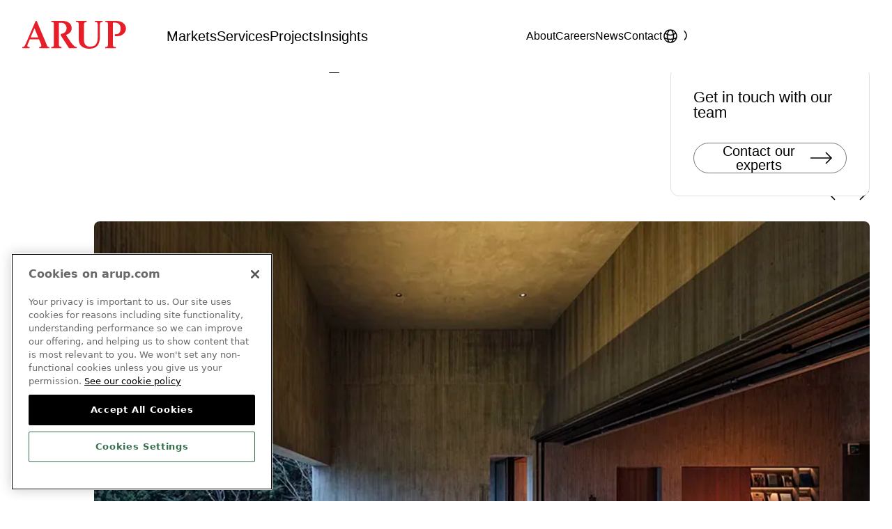

--- FILE ---
content_type: text/html; charset=utf-8
request_url: https://www.arup.com/en-us/services/hotel-visitor-experience/
body_size: 19863
content:


<!DOCTYPE html>
<html lang="en-US" data-is-preview-modal="false"
    data-page-type="Service Overlay Content Page">

<head>

    <script>
        window.dataLayer = window.dataLayer || [];
    </script>

        <script>
            (function (w, d, s, l, i) {
                w[l] = w[l] || []; w[l].push({
                    'gtm.start':
                        new Date().getTime(), event: 'gtm.js'
                }); var f = d.getElementsByTagName(s)[0],
                    j = d.createElement(s), dl = l != 'dataLayer' ? '&l=' + l : ''; j.async = true; j.src =
                        'https://www.googletagmanager.com/gtm.js?id=' + i + dl; f.parentNode.insertBefore(j, f);
            })(window, document, 'script', 'dataLayer', 'GTM-TLH7JW8M');
        </script>

    <meta charset="utf-8" />
    <meta http-equiv="X-UA-Compatible" content="IE=10" />
    <meta name="viewport" content="width=device-width, initial-scale=1.0" />

    

<title>Hotel visitor experience - Arup</title>

<script type="application/ld+json">
{
    "@context": "https://schema.org",
    "@type": "Organization",
    "name": "Arup",
    "url": "https://www.arup.com/en-us/",
    "logo": "https://www.arup.com/globalassets/images/site-assets/logo.svg",
}
</script>

<link rel="apple-touch-icon" sizes="180x180" href="/apple-touch-icon.png">
<link rel="icon" type="image/png" sizes="32x32" href="/favicon-32x32.png">
<link rel="icon" type="image/png" sizes="16x16" href="/favicon-16x16.png">


    <meta name="description" content="Arup&#x2019;s digital specialists help clients to implement adaptive IT systems that can deliver delightful experiences. We also find ways to use connected sensors across a site or portfolio, to drive new operational insights and cost benefits." />

<link href="https://www.arup.com/en-us/services/hotel-visitor-experience/" rel="canonical" /><link href="https://www.arup.com/services/hotel-visitor-experience/" hreflang="en" rel="alternate" /><link href="https://www.arup.com/de/services/hotel-visitor-experience/" hreflang="de" rel="alternate" /><link href="https://www.arup.com/fr/services/hotel-visitor-experience/" hreflang="fr" rel="alternate" /><link href="https://www.arup.com/en-us/services/hotel-visitor-experience/" hreflang="en-US" rel="alternate" />        <link href="https://www.arup.com/services/hotel-visitor-experience/" hreflang="x-default" rel="alternate" />


    <meta property="og:title" content="Hotel visitor experience" />
    <meta name="twitter:title" content="Hotel visitor experience" />


    <meta property="og:description" content="Arup&#x2019;s digital specialists help clients to implement adaptive IT systems that can deliver delightful experiences. We also find ways to use connected sensors across a site or portfolio, to drive new operational insights and cost benefits." />
    <meta name="twitter:description" content="Arup&#x2019;s digital specialists help clients to implement adaptive IT systems that can deliver delightful experiences. We also find ways to use connected sensors across a site or portfolio, to drive new operational insights and cost benefits." />





<meta property="og:type" content="website" />

    <meta name="robots" content="all">

    <meta name="msvalidate.01" content="31B93E6B66BDA6C4FA355C8A29D62AC7" />
    <meta name="yandex-verification" content="409978254d21a6be" />


    <link rel="preconnect" href="https://www.googletagmanager.com" />
    <link rel="dns-prefetch" href="https://www.googletagmanager.com" />

    <link rel="preconnect" href="https://munchkin.marketo.net" />
    <link rel="dns-prefetch" href="https://munchkin.marketo.net" />

    <script>
!function(T,l,y){var S=T.location,k="script",D="instrumentationKey",C="ingestionendpoint",I="disableExceptionTracking",E="ai.device.",b="toLowerCase",w="crossOrigin",N="POST",e="appInsightsSDK",t=y.name||"appInsights";(y.name||T[e])&&(T[e]=t);var n=T[t]||function(d){var g=!1,f=!1,m={initialize:!0,queue:[],sv:"5",version:2,config:d};function v(e,t){var n={},a="Browser";return n[E+"id"]=a[b](),n[E+"type"]=a,n["ai.operation.name"]=S&&S.pathname||"_unknown_",n["ai.internal.sdkVersion"]="javascript:snippet_"+(m.sv||m.version),{time:function(){var e=new Date;function t(e){var t=""+e;return 1===t.length&&(t="0"+t),t}return e.getUTCFullYear()+"-"+t(1+e.getUTCMonth())+"-"+t(e.getUTCDate())+"T"+t(e.getUTCHours())+":"+t(e.getUTCMinutes())+":"+t(e.getUTCSeconds())+"."+((e.getUTCMilliseconds()/1e3).toFixed(3)+"").slice(2,5)+"Z"}(),iKey:e,name:"Microsoft.ApplicationInsights."+e.replace(/-/g,"")+"."+t,sampleRate:100,tags:n,data:{baseData:{ver:2}}}}var h=d.url||y.src;if(h){function a(e){var t,n,a,i,r,o,s,c,u,p,l;g=!0,m.queue=[],f||(f=!0,t=h,s=function(){var e={},t=d.connectionString;if(t)for(var n=t.split(";"),a=0;a<n.length;a++){var i=n[a].split("=");2===i.length&&(e[i[0][b]()]=i[1])}if(!e[C]){var r=e.endpointsuffix,o=r?e.location:null;e[C]="https://"+(o?o+".":"")+"dc."+(r||"services.visualstudio.com")}return e}(),c=s[D]||d[D]||"",u=s[C],p=u?u+"/v2/track":d.endpointUrl,(l=[]).push((n="SDK LOAD Failure: Failed to load Application Insights SDK script (See stack for details)",a=t,i=p,(o=(r=v(c,"Exception")).data).baseType="ExceptionData",o.baseData.exceptions=[{typeName:"SDKLoadFailed",message:n.replace(/\./g,"-"),hasFullStack:!1,stack:n+"\nSnippet failed to load ["+a+"] -- Telemetry is disabled\nHelp Link: https://go.microsoft.com/fwlink/?linkid=2128109\nHost: "+(S&&S.pathname||"_unknown_")+"\nEndpoint: "+i,parsedStack:[]}],r)),l.push(function(e,t,n,a){var i=v(c,"Message"),r=i.data;r.baseType="MessageData";var o=r.baseData;return o.message='AI (Internal): 99 message:"'+("SDK LOAD Failure: Failed to load Application Insights SDK script (See stack for details) ("+n+")").replace(/\"/g,"")+'"',o.properties={endpoint:a},i}(0,0,t,p)),function(e,t){if(JSON){var n=T.fetch;if(n&&!y.useXhr)n(t,{method:N,body:JSON.stringify(e),mode:"cors"});else if(XMLHttpRequest){var a=new XMLHttpRequest;a.open(N,t),a.setRequestHeader("Content-type","application/json"),a.send(JSON.stringify(e))}}}(l,p))}function i(e,t){f||setTimeout(function(){!t&&m.core||a()},500)}var e=function(){var n=l.createElement(k);n.src=h;var e=y[w];return!e&&""!==e||"undefined"==n[w]||(n[w]=e),n.onload=i,n.onerror=a,n.onreadystatechange=function(e,t){"loaded"!==n.readyState&&"complete"!==n.readyState||i(0,t)},n}();y.ld<0?l.getElementsByTagName("head")[0].appendChild(e):setTimeout(function(){l.getElementsByTagName(k)[0].parentNode.appendChild(e)},y.ld||0)}try{m.cookie=l.cookie}catch(p){}function t(e){for(;e.length;)!function(t){m[t]=function(){var e=arguments;g||m.queue.push(function(){m[t].apply(m,e)})}}(e.pop())}var n="track",r="TrackPage",o="TrackEvent";t([n+"Event",n+"PageView",n+"Exception",n+"Trace",n+"DependencyData",n+"Metric",n+"PageViewPerformance","start"+r,"stop"+r,"start"+o,"stop"+o,"addTelemetryInitializer","setAuthenticatedUserContext","clearAuthenticatedUserContext","flush"]),m.SeverityLevel={Verbose:0,Information:1,Warning:2,Error:3,Critical:4};var s=(d.extensionConfig||{}).ApplicationInsightsAnalytics||{};if(!0!==d[I]&&!0!==s[I]){var c="onerror";t(["_"+c]);var u=T[c];T[c]=function(e,t,n,a,i){var r=u&&u(e,t,n,a,i);return!0!==r&&m["_"+c]({message:e,url:t,lineNumber:n,columnNumber:a,error:i}),r},d.autoExceptionInstrumented=!0}return m}(y.cfg);function a(){y.onInit&&y.onInit(n)}(T[t]=n).queue&&0===n.queue.length?(n.queue.push(a),n.trackPageView({})):a()}(window,document,{src: "https://js.monitor.azure.com/scripts/b/ai.2.gbl.min.js", crossOrigin: "anonymous", cfg: { instrumentationKey:'dcc5bc40-9c47-4064-bad7-ca77e1e58a12', disableCookiesUsage: false }});
</script>

    <link href="/dist/main.css?v=6K4botK1zdq-O_i3655x8hUxvdrnjAH1zfQ958Nz4jw" rel="stylesheet">

    <script>
        dataLayer.push({
            'event': 'content_info',
            'market': 'Property',
            'service': '',
            'article_type': 'Service overlay',
            'submarket': 'Hotels and leisure',
            'country': '',
            'theme': '',
            'region': '',
            'service_group': '',
            'campaign': '',
            'sub_campaign': ''
        });
    </script>
</head>

<body class="">
        <noscript>
            <iframe src="https://www.googletagmanager.com/ns.html?id=GTM-TLH7JW8M" height="0" width="0"
                style="display:none;visibility:hidden" title="GTM"></iframe>
        </noscript>




    <header class="header js-intro-reveal" id="site-header" style="transform: translateY(0px);">
        <div class="header__wrapper container">
            <a class="header__skip-content" href="#main-content">Skip to content</a>
            <div class="header__logo">
                <a class="header__logo-anchor" aria-label="Homepage"
                    href="/en-us/"><picture><source srcset="/globalassets/images/site-assets/logo.svg?width=105&quality=80 105w, /globalassets/images/site-assets/logo.svg?width=120&quality=80 120w, /globalassets/images/site-assets/logo.svg?width=150&quality=80 150w" sizes="(max-width: 0) 105px, (max-width: 1024px) 120px, 150px" /><img alt="Arup logo header" src="/globalassets/images/site-assets/logo.svg?width=150&quality=80" decoding="async" /></picture></a>
            </div>
                <nav class="header__main" aria-label="Main">
                    <ul>
                <li>
                    <a class="menu__main--link" href="/en-us/markets/"
                        onclick="dataLayer.push({'event': 'nav_click', 'click_text': 'Markets', 'nav_type': 'top_nav'});">
                        Markets
                    </a>
                </li>
                <li>
                    <a class="menu__main--link" href="/en-us/services/"
                        onclick="dataLayer.push({'event': 'nav_click', 'click_text': 'Services', 'nav_type': 'top_nav'});">
                        Services
                    </a>
                </li>
                <li>
                    <a class="menu__main--link" href="/en-us/projects/"
                        onclick="dataLayer.push({'event': 'nav_click', 'click_text': 'Projects', 'nav_type': 'top_nav'});">
                        Projects
                    </a>
                </li>
                <li>
                    <a class="menu__main--link" href="/en-us/insights/"
                        onclick="dataLayer.push({'event': 'nav_click', 'click_text': 'Insights', 'nav_type': 'top_nav'});">
                        Insights
                    </a>
                </li>
                    </ul>
                </nav>
            <nav class="header__second" aria-label="Secondary">
                <ul>
                <li>
                    <a class="menu__item--link" href="/en-us/about-us/"
                        onclick="dataLayer.push({'event': 'nav_click', 'click_text': 'About', 'nav_type': 'top_nav'});">
                        About
                    </a>
                </li>
                <li>
                    <a class="menu__item--link" href="/en-us/careers/"
                        onclick="dataLayer.push({'event': 'nav_click', 'click_text': 'Careers', 'nav_type': 'top_nav'});">
                        Careers
                    </a>
                </li>
                <li>
                    <a class="menu__item--link" href="/en-us/news/"
                        onclick="dataLayer.push({'event': 'nav_click', 'click_text': 'News', 'nav_type': 'top_nav'});">
                        News
                    </a>
                </li>
                <li>
                    <a class="menu__item--link" href="/en-us/contact-us/"
                        onclick="dataLayer.push({'event': 'nav_click', 'click_text': 'Contact', 'nav_type': 'top_nav'});">
                        Contact
                    </a>
                </li>
                    <li class="dropdown">
                            <span class="lang-search">
                                <button class="menu__item--lang" aria-controls="lang-dropdown"
                                    aria-expanded="false" aria-label="Language Selector">
                                    <span class="menu__item--wrapper">
                                        <svg class="icon" width="24" height="24" viewBox="0 0 24 24" fill="none" xmlns="http://www.w3.org/2000/svg">
                                            <path d="M12 21.0046C16.1926 21.0046 19.7156 18.1379 20.7157 14.2576M12 21.0046C7.80742 21.0046 4.28442 18.1379 3.2843 14.2576M12 21.0046C14.4853 21.0046 16.5 16.9752 16.5 12.0046C16.5 7.03408 14.4853 3.00464 12 3.00464M12 21.0046C9.51472 21.0046 7.5 16.9752 7.5 12.0046C7.5 7.03408 9.51472 3.00464 12 3.00464M12 3.00464C15.3652 3.00464 18.299 4.85158 19.8431 7.58709M12 3.00464C8.63481 3.00464 5.70099 4.85158 4.15692 7.58709M19.8431 7.58709C17.7397 9.40503 14.9983 10.5046 12 10.5046C9.00172 10.5046 6.26027 9.40503 4.15692 7.58709M19.8431 7.58709C20.5797 8.89207 21 10.3993 21 12.0046C21 12.7826 20.9013 13.5376 20.7157 14.2576M20.7157 14.2576C18.1334 15.6894 15.1619 16.5046 12 16.5046C8.8381 16.5046 5.86662 15.6894 3.2843 14.2576M3.2843 14.2576C3.09871 13.5376 3 12.7826 3 12.0046C3 10.3993 3.42032 8.89207 4.15692 7.58709" stroke="currentColor" stroke-width="1.5" stroke-linecap="round" stroke-linejoin="round" />
                                        </svg>
                                    </span>
                                </button>
                                <ul class="lang-dropdown" id="lang-dropdown" aria-hidden="true" role="navigation"
                                    aria-label="Language Selector">
                                    <span class="languages-area-title">Language</span>
                                        <li>
                                            <a class="lang-dropdown__anchor cta-focus " href="/LanguageSelector/SetNewLanguage?lang=en&amp;returnPage=7c64d386-a95e-44e3-894c-719c8eb29f03">
                                                <span>English</span>
                                            </a>
                                        </li>
                                        <li>
                                            <a class="lang-dropdown__anchor cta-focus " href="/LanguageSelector/SetNewLanguage?lang=de&amp;returnPage=7c64d386-a95e-44e3-894c-719c8eb29f03">
                                                <span>German (Deutsch)</span>
                                            </a>
                                        </li>
                                        <li>
                                            <a class="lang-dropdown__anchor cta-focus " href="/LanguageSelector/SetNewLanguage?lang=fr&amp;returnPage=7c64d386-a95e-44e3-894c-719c8eb29f03">
                                                <span>French (Fran&#xE7;ais)</span>
                                            </a>
                                        </li>
                                    <span class="regions-area-title">Regions</span>
                                        <li>
                                            <a class="lang-dropdown__anchor cta-focus selected" href="/LanguageSelector/SetNewLanguage?lang=en-US&amp;returnPage=7c64d386-a95e-44e3-894c-719c8eb29f03">
                                                <span>English (United States)</span>
                                            </a>
                                        </li>
                                </ul>
                            </span>
                    <li>
                        <button id="site-search-icon" aria-label="Search"
                            aria-controls="js-site-search" aria-expanded="false" class="menu__item--search">
                            <svg width="20" height="20" viewBox="0 0 20 20" fill="none" xmlns="http://www.w3.org/2000/svg">
                                <path d="M5 15L1 19" stroke="black" stroke-width="1.5" stroke-linejoin="round" />
                                <path
                                    d="M19 9C19 13.4183 15.4183 17 11 17C8.78703 17 6.78393 16.1015 5.33563 14.6493C3.89233 13.2022 3 11.2053 3 9C3 4.58172 6.58172 1 11 1C15.4183 1 19 4.58172 19 9Z"
                                    stroke="black" stroke-width="1.5" stroke-linecap="round" stroke-linejoin="round" />
                            </svg>
                        </button>
                    </li>
                    <li class="header__mobile-toggle">
                        <button class="mobile-menu nav-toggle" aria-expanded="false" aria-controls="nav-dropdown"
                            aria-label="Expand Menu">
                            <svg width="24" height="24" viewBox="0 0 24 24" fill="none" xmlns="http://www.w3.org/2000/svg">
                                <path d="M1 9H23" stroke="currentColor" stroke-width="1.5" />
                                <path d="M1 15H23" stroke="currentColor" stroke-width="1.5" />
                            </svg>
                        </button>
                    </li>
                </ul>
            </nav>
        </div>
        <div class="js-site-search-container"
            data-placeholder-label="Search arup.com"
            data-search-label="Search"
            data-results-label="See all results for"
            data-popular-label="Most popular results"
            data-loading-label="Loading"
            data-no-results-label="0 results found"
            data-lang="en-US" data-suggestions-limit="10"
            data-clear-label="Clear search"
            data-api-url="/en-US/api/site" data-search-page-url="/en-us/search-results/">
            <div id="js-site-search"></div>
        </div>
        <div class="nav-dropdown theme-surface-brand" id="nav-dropdown" aria-hidden="true">
            <div class="header__submenu">
                <div class="header__submenu--row-one">
                    <svg width="104" height="28" viewBox="0 0 104 28" fill="none" xmlns="http://www.w3.org/2000/svg">
                        <path
                            d="M67.3743 28C61.4606 28 58.8979 25.2875 57.8976 23.6715C56.7532 21.8006 56.6052 19.2679 56.6052 17.2686V4.19218C56.6052 4.06577 56.6071 3.93931 56.6091 3.80895C56.6306 2.44578 56.652 1.15769 54.566 1.09053H53.9023V0H64.5957L64.6032 1.09843L64.4127 1.09645C63.6148 1.08855 63.0075 1.30389 62.5756 1.73653C62.064 2.25219 61.8032 3.07798 61.8032 4.19218V18.5764C61.8032 23.4463 63.8891 25.9157 68.0031 25.9157C70.3304 25.9157 72.2881 25.2184 73.5123 23.952C75.4911 21.8757 75.649 19.1849 75.649 15.8817V4.15269C75.649 2.41813 75.4795 1.0925 73.3388 1.0925H72.7823V0H80.6696V1.0925H80.3366C78.7567 1.0925 77.8422 1.59232 77.8422 4.15269V16.0813C77.8438 24.1022 74.4189 28 67.3743 28Z"
                            fill="white" />
                        <path
                            d="M93.8556 27.4192H83.1523V26.3326L83.3333 26.3267C85.842 26.2536 85.9703 25.4397 85.9703 23.1005V4.17639C85.9703 1.74245 85.877 1.1656 83.4385 1.0925L83.2575 1.08657V0H94.1767C100.628 0 104.002 3.83857 104.002 7.6297C104.002 11.9681 100.192 15.3661 95.3287 15.3661L92.9196 15.3306V13.4103C92.9196 13.4103 93.8322 13.4004 94.1648 13.4004C97.1578 13.4004 98.6972 11.1028 98.6972 7.68305C98.6972 4.12106 96.4477 1.72666 93.1006 1.72666L90.9484 1.72073V23.5411C90.9484 25.8328 91.3568 26.2476 93.6766 26.3247L93.8576 26.3306V27.4192H93.8556Z"
                            fill="white" />
                        <path
                            d="M54.5954 27.4192H46.8835L38.6325 14.6806V13.1258L38.7998 13.108C41.6935 12.7979 44.4102 11.1068 44.4102 7.28793C44.4102 4.08354 42.1392 1.84719 38.8874 1.84719H36.6612V23.5411C36.6612 25.9039 37.7296 26.139 39.2397 26.2101L39.4166 26.218V27.4172H28.9531V26.3148L29.1302 26.3049C31.3992 26.1765 31.7203 25.5996 31.7203 23.5391V3.87608C31.6366 1.44218 31.4887 1.13003 29.138 1.0925L28.9551 1.09053V0H40.2264C44.5249 0 49.5455 1.91828 49.5455 7.32746C49.5455 10.5516 47.6211 12.865 43.8223 14.2064L48.1038 20.6232C48.5706 21.3502 50.287 23.464 51.0558 24.3254C52.521 25.9256 53.5757 26.1469 54.2743 26.2931L54.5954 26.3622V27.4192Z"
                            fill="white" />
                        <path
                            d="M27.0961 27.4192H16.8854V26.3484L17.0664 26.3425C18.3138 26.299 19.0863 26.0224 19.0863 24.7857C19.0863 24.2326 18.6602 23.15 18.4305 22.5671L16.7706 18.5369H7.54853L5.85357 22.4565C5.29117 23.7505 5.12771 24.2187 5.12771 24.8252C5.12771 25.7162 5.12771 26.3049 7.18072 26.3425L7.36367 26.3464V27.4212H0V26.3484L0.182925 26.3445C1.64242 26.3109 2.40136 25.5582 3.43274 23.1223L13.4215 0H14.4471L14.4957 0.114584L24.5137 24.0627C25.2357 25.8466 25.4069 26.2694 26.919 26.3326L27.098 26.3405V27.4192H27.0961ZM8.3055 16.6818H16.0233L12.25 7.38872L8.3055 16.6818Z"
                            fill="white" />
                    </svg>
                    <button class="cta-secondary-variant menu__close modal__close" aria-expanded="false"
                        aria-controls="nav-dropdown">
                        <svg class="icon icon--rotate" viewBox="0 0 32 32" aria-hidden="true">
                            <use xlink:href="/dist/generated-icons/svg-icons-sprite.svg#icon-burger-close"></use>
                        </svg>
                        <span>
                            Close
                        </span>
                    </button>
                </div>
                <div class="header__submenu--row-two">
                    <div class="header__submenu-content-wrapper">
                        <div class="left">
                            <nav class="header__submenu--primary"
                                aria-label="Main">
                                <ul>
                <li>
                    <a class="menu__full--link" href="/en-us/markets/"
                        onclick="dataLayer.push({'event': 'nav_click', 'click_text': 'Markets', 'nav_type': 'top_nav'});">
                        Markets
                    </a>
                </li>
                <li>
                    <a class="menu__full--link" href="/en-us/services/"
                        onclick="dataLayer.push({'event': 'nav_click', 'click_text': 'Services', 'nav_type': 'top_nav'});">
                        Services
                    </a>
                </li>
                <li>
                    <a class="menu__full--link" href="/en-us/projects/"
                        onclick="dataLayer.push({'event': 'nav_click', 'click_text': 'Projects', 'nav_type': 'top_nav'});">
                        Projects
                    </a>
                </li>
                <li>
                    <a class="menu__full--link" href="/en-us/insights/"
                        onclick="dataLayer.push({'event': 'nav_click', 'click_text': 'Insights', 'nav_type': 'top_nav'});">
                        Insights
                    </a>
                </li>
                                </ul>
                            </nav>
                        </div>
                        <div class="right">
                            <nav class="header__submenu--secondary"
                                aria-label="Secondary">
                                <ul>
                <li>
                    <a class="menu__full--link" href="/en-us/about-us/"
                        onclick="dataLayer.push({'event': 'nav_click', 'click_text': 'About', 'nav_type': 'top_nav'});">
                        About
                    </a>
                </li>
                <li>
                    <a class="menu__full--link" href="/en-us/careers/"
                        onclick="dataLayer.push({'event': 'nav_click', 'click_text': 'Careers', 'nav_type': 'top_nav'});">
                        Careers
                    </a>
                </li>
                <li>
                    <a class="menu__full--link" href="/en-us/news/"
                        onclick="dataLayer.push({'event': 'nav_click', 'click_text': 'News', 'nav_type': 'top_nav'});">
                        News
                    </a>
                </li>
                <li>
                    <a class="menu__full--link" href="/en-us/contact-us/"
                        onclick="dataLayer.push({'event': 'nav_click', 'click_text': 'Contact', 'nav_type': 'top_nav'});">
                        Contact
                    </a>
                </li>
                                </ul>
                            </nav>
                        </div>

                            <div data-search-page-url="/en-us/search-results/"
                                data-placeholder-label="Search arup.com"
                                data-search-label="Search"
                                data-results-label="See all results for"
                                data-popular-label="Most popular results" data-suggestions-limit="10">
                            </div>

                    </div>
                </div>
                <div class="header__submenu--row-three">
                    <ul>

                    </ul>
                </div>
                <div class="header__submenu--row-four">
                    <ul>
                            <li>&#xA9;Arup 2025</li>
                    </ul>
                </div>
            </div>
        </div>
    </header>

        <div class="site-search__overlay"></div>
    <main class="smooth-wrapper">
        <div id="main-content" class="smooth-content">
            
            

            
    <div class="service-overlay-content-page">
        

    <section class="general-heading-block container grid" data-disable-animation="False">
        <div class="general-heading-block__wrapper">
                <h1 class="general-heading-block__title">
                    Hotel user experience
                </h1>

                <div class="general-heading-block__content js-animate-page-transition-in">
                    
<p>The hotel and leisure sector was one of the first to be affected by consumer digital technology.</p>
                </div>

        </div>

    </section>



        <div class="main-content js-sidebar-insert">
            <div class="main-content__sections-wrapper main-content__component-wrapper">
                <section class="component imagecarouselblock full-bleed">
<div class="container image-gallery grid">
    <div class="image-gallery__container">
        <div class="swiper swiper-small js-image-gallery" aria-label="Image Carousel">
            <div class="swiper-controls">
                <!-- If we need pagination -->
                <div class="swiper-small-pagination" role="navigation"
                    aria-label="Pagination"></div>
                <!-- If we need navigation buttons -->
                <div class="swiper-nav" role="toolbar" aria-label="Navigation">
                    <button class="swiper-button-prev" aria-label="Previous Slide">
                        <svg class="icon" viewBox="0 0 32 30">
                            <use xlink:href="/dist/generated-icons/svg-icons-sprite.svg#icon-carousel-left"></use>
                        </svg>
                    </button>
                    <button class="swiper-button-next" aria-label="Next Slide">
                        <svg class="icon" viewBox="0 0 32 30">
                            <use xlink:href="/dist/generated-icons/svg-icons-sprite.svg#icon-carousel-right"></use>
                        </svg>
                    </button>
                </div>
            </div>

            <!-- Additional required wrapper -->
            <div class="swiper-wrapper">
                        <div class="swiper-slide image-gallery__wrapper">
                                <div class="image-gallery__image">
                                    <picture><source srcset="/globalassets/images/services/market-overlays/property/hotel-user-not-a-hotel-masterpiece.jpg?format=webp&width=375&height=251&quality=80 375w, /globalassets/images/services/market-overlays/property/hotel-user-not-a-hotel-masterpiece.jpg?format=webp&width=480&height=321&quality=80 480w, /globalassets/images/services/market-overlays/property/hotel-user-not-a-hotel-masterpiece.jpg?format=webp&width=768&height=513&quality=80 768w, /globalassets/images/services/market-overlays/property/hotel-user-not-a-hotel-masterpiece.jpg?format=webp&width=900&height=601&quality=80 900w, /globalassets/images/services/market-overlays/property/hotel-user-not-a-hotel-masterpiece.jpg?format=webp&width=1100&height=735&quality=80 1100w, /globalassets/images/services/market-overlays/property/hotel-user-not-a-hotel-masterpiece.jpg?format=webp&width=1200&height=802&quality=80 1200w" sizes="(max-width: 375px) 375px, (max-width: 480px) 480px, (max-width: 768px) 768px, (max-width: 1280px) 900px, (max-width: 1600px) 1100px, 1200px" type="image/webp"/><source srcset="/globalassets/images/services/market-overlays/property/hotel-user-not-a-hotel-masterpiece.jpg?width=375&height=251&quality=80 375w, /globalassets/images/services/market-overlays/property/hotel-user-not-a-hotel-masterpiece.jpg?width=480&height=321&quality=80 480w, /globalassets/images/services/market-overlays/property/hotel-user-not-a-hotel-masterpiece.jpg?width=768&height=513&quality=80 768w, /globalassets/images/services/market-overlays/property/hotel-user-not-a-hotel-masterpiece.jpg?width=900&height=601&quality=80 900w, /globalassets/images/services/market-overlays/property/hotel-user-not-a-hotel-masterpiece.jpg?width=1100&height=735&quality=80 1100w, /globalassets/images/services/market-overlays/property/hotel-user-not-a-hotel-masterpiece.jpg?width=1200&height=802&quality=80 1200w" sizes="(max-width: 375px) 375px, (max-width: 480px) 480px, (max-width: 768px) 768px, (max-width: 1280px) 900px, (max-width: 1600px) 1100px, 1200px" /><img alt="Hotel room with infinity pool" src="/globalassets/images/services/market-overlays/property/hotel-user-not-a-hotel-masterpiece.jpg?width=1200&height=802&quality=80" loading="lazy" decoding="async" /></picture>
                                </div>
            <div class="image-gallery__caption">Not a Hotel Nasu, Otawara City, Tochigi: guests have digital control over 12 aspects of the hotel experience including air conditioning, hot springs, window opening and closing, lighting, floor heating, humidifiers and saunas, providing maximum flexibility and convenience during their stay.</div>
                        </div>
            </div>
        </div>
    </div>
</div>

</section>
            
                <section class="component fullrichtextblock">
<div class="rich-text js-animate-page-transition-in">
    <div class="container grid">
        <div class="rich-text__inner">
            
<p style="font-weight: 400;">Today, hotel operators need to operate in customer-centric ways, responding to guests&rsquo; increasing demand for digital room control, improved internet coverage and mobile concierge services. Arup&rsquo;s digital specialists help clients to implement adaptive IT systems that can deliver delightful experiences. We also find ways to use connected sensors across a site or portfolio, to drive new operational insights and cost benefits.&nbsp;</p>
<p><span style="font-weight: 400;">The&nbsp;Londoner, for example, establishes a leading standard for digital connectivity in the sector by incorporating sophisticated, adaptable, and robust data and communications networks across its premises. This ensures the project&rsquo;s readiness for the rapidly evolving demands of hotel consumers.&nbsp;</span></p>
        </div>
    </div>
</div></section>
            
                <section class="component definitionblock">
    <div data-accordion-id="accordion-6e926361-26ca-46ad-a1db-970bc7528b91" class="definition-block js-accordion js-accordion--closed"
        aria-label="Expandable Section" role="region">
        <div class="definition-block__inner container grid">
            <div class="definition-block__content-wrapper">
                <button type="button" aria-expanded="false" aria-controls="content-6e926361-26ca-46ad-a1db-970bc7528b91" id="button-6e926361-26ca-46ad-a1db-970bc7528b91"
                    class="definition-block__content-top js-accordion-top">
                    <div class="definition-block__content-top-left">
                            <div class="definition-block__heading js-animate-page-transition-in">
                                Case study
                            </div>

                        <div class="definition-block__title js-animate-page-transition-in">
                            
<p>The Londoner Hotel</p>
                        </div>

                    </div>
                    <div class="definition-block__content-top-right">
                        <svg class="icon icon--open js-animate-page-transition-in" viewBox="0 0 24 24" aria-hidden="true">
                            <use xlink:href="/dist/generated-icons/svg-icons-sprite.svg#icon-accordion-open"></use>
                        </svg>
                        <svg class="icon icon--close js-animate-page-transition-in" viewBox="0 0 24 24" aria-hidden="true">
                            <use xlink:href="/dist/generated-icons/svg-icons-sprite.svg#icon-accordion-close"></use>
                        </svg>
                    </div>
                </button>
                <section aria-labelledby="button-6e926361-26ca-46ad-a1db-970bc7528b91" aria-hidden="true" id="content-6e926361-26ca-46ad-a1db-970bc7528b91"
                    class="definition-block__content-bottom js-accordion-bottom">
                    <div class="definition-block__description rich-text js-animate-page-transition-in">
                        <div class="rich-text__inner"> 
<p>The Londoner sets a sector benchmark for digital connectivity. With advanced, flexible and resilient data and communications networks embedded throughout, the hotel is prepared in meeting the future developments and demands of our digitally-driven society. The team has integrated technology into the building in a deliberately unobtrusive way to enhance the user experience, not define it.</p>
<p>The design is built around a super flexible, high speed fibre backbone, supporting not only the current generation of technological integration, but also futureproofing against the fast paced and ever-changing consumer experience demands of the hotel industry. The building brings together building automation, the incorporation of Bring Your Own Device control systems and provides the possibility of full fibre connections to each room.</p></div>
                    </div>

                        <a class="cta-inline" href="/en-us/projects/the-londoner-hotel/"
                            aria-label="Read more">
                            <span>Read more</span>
                            <svg class="icon icon--arrow-right" viewBox="0 0 32 32">
                                <use xlink:href="/dist/generated-icons/svg-icons-sprite.svg#icon-cta-right"></use>
                            </svg>
                        </a>
                </section>
            </div>
        </div>
    </div>
</section>
            </div>
        </div>

        <div class="side-bar">
            <div class="side-bar__wrapper container grid">
                <div class="side-bar__content">
                    <section class="component ctapanelblock">
    <div class="cta-panel-block card-focus brand-theme__white  ">
            <div class="cta-panel-block__heading">
                
<p>Get in touch with our team</p>
            </div>

        <div class="cta-panel-block__cta">
            
<div><div>
    <button class="js-generic-modal-trigger marketo-modal-trigger cta-primary" aria-label="Contact our experts"
        data-form-id="2251">
        <span>Contact our experts</span>
        
    <svg class="icon icon--arrow-right" viewBox="0 0 32 32">
        <use xlink:href="/dist/generated-icons/svg-icons-sprite.svg#icon-cta-right"></use>
    </svg>

    </button>
    <script type="application/json" id="market-form-data-2251">
        {
            "FormID": "2251",
            "FormType": "Market contact",
            "Heading": "Contact us",
            "FallbackMessage": "&lt;p&gt;Sorry, the contact form could not be loaded at this time. This may be due to settings in your browser which are blocking javascript. You can email us directly at &lt;a href=&quot;mailto:hotelsandleisure@arup.com&quot;&gt;hotelsandlesure@arup.com&lt;/a&gt;&lt;/p&gt;",
            "Body": "To get in touch with our hotels and leisure experts, please complete the form below.",
            "RedirectURL": "/en-us/thank-you/",
            "Categories":{
                "Market": "Property",
                "Submarket": "Hotels and leisure",
                "Service": "",
                "ServiceGroup": "",
                "Country": "",
                "Region": ""
            }
,"Translations": [
    {
      "lang": "fr",
      "fields": [
        {
          "Name": "FirstName",
          "InputLabel": "Prénom:"
        },
        {
          "Name": "LastName",
          "InputLabel": "Nom de famille:"
        },
        {
          "Name": "Email",
          "InputLabel": "Adresse courriel:"
        },
        {
          "Name": "Company",
          "InputLabel": "Nom de l'entreprise:"
        },
        {
          "Name": "Title",
          "InputLabel": "Titre du poste:"
        },
        {
          "Name": "City",
          "InputLabel": "Ville:"
        },
        {
          "Name": "GeneralEnquiryNotice",
          "InputLabel": "Avant d’envoyer une demande générale, veuillez consulter notre <a href=\"https://www.arup.com/fr/careers/recruitment-process/\" target=\"_blank\">processus de candidature</a> afin de vérifier si votre question a déjà été traitée."
        },
        {
          "Name": "JobApplicationsNotice",
          "InputLabel": "Toutes les candidatures doivent être soumises via notre <a href=\"https://jobs.arup.com/\" target=\"_blank\">portail emploi</a>."
        },
        {
          "Name": "PrivacyNotice",
          "InputLabel": "Arup ne traitera vos données qu’en conformité avec sa <a href=\"https://www.arup.com/fr/about-us/corporate-reports/privacy-notice/\" target=\"_blank\">politique de confidentialité</a>."
        },
        {
          "Name": "marketoOptinTicked",
          "InputLabel": "Veuillez cocher cette case pour accepter de recevoir les dernières actualités et mises à jour d’Arup."
        },
        {
          "Name": "businessUnit",
          "InputLabel": "Domaine d’activité",
          "EmptyOption": "Sélectionner",
          "Options": {
            "Arts and culture": "Arts et culture",
            "Aviation": "Aviation",
            "Cities": "Villes",
            "Data centres": "Centres de données",
            "Education": "Éducation",
            "Energy": "Énergie",
            "Healthcare": "Soins de santé",
            "Industry and manufacturing": "Industrie et fabrication",
            "International development": "Développement international",
            "Maritime": "Maritime",
            "Other": "Autre",
            "Property": "Propriétés",
            "Rail": "Ferroviaire",
            "Resources": "Ressources",
            "Roads and streets": "Voirie",
            "Science": "Sciences",
            "Sport": "Sports",
            "Transport": "Transports",
            "Water": "Eau"
          }
        },
        {
          "Name": "serviceInterest",
          "InputLabel": "Sélectionnez le service qui vous intéresse (si connu)",
          "EmptyOption": "Sélectionner",
          "Options": {
            "Acoustic consulting": "Consultation en acoustique",
            "Airport planning": "Planification aéroportuaire",
            "Architecture": "Architecture",
            "Asset management": "Gestion des actifs",
            "Audio visual and multimedia": "Systèmes audiovisuels",
            "Building Information Modelling (BIM)": "Modélisation des données du bâtiment (MDB/BIM)",
            "Building commissioning, performance and management": "Performance et mise en service des bâtiments",
            "Building physics": "Physique du bâtiment",
            "Building retrofit": "Réfection de bâtiments",
            "Building services engineering": "Génie du bâtiment",
            "Business and investor advisory": "Services-conseils aux entreprises en matière d'investissement",
            "Chemical and process engineering": "Génie chimique et des procédés",
            "Circular economy": "Économie circulaire",
            "Civil engineering": "Génie civil",
            "Climate and sustainability consulting": "Expertise-conseil en matière de climat et de développement durable",
            "Climate risk, resilience, and adaptation": "Risque, résilience et adaptation aux changements climatiques",
            "Computational Fluid Dynamics": "Dynamique numérique des fluides (DNF)",
            "Data insights and AI": "Données et intelligence artificielle",
            "Decarbonisation and net zero strategy": "Décarbonisation",
            "Digital": "Services numériques",
            "Digital asset management": "Gestion des actifs numériques",
            "Digital design": "Conception numérique",
            "Digital fabrication": "Fabrication numérique",
            "Digital strategy and transformation": "Stratégie et conseils numériques",
            "Digital twins": "Jumeaux numériques",
            "Economic planning": "Planification économique",
            "Electrical engineering": "Génie électrique",
            "Environmental consulting": "Consultation en environnement",
            "Environmental Social Governance (ESG)": "Stratégie et rapports en matière de facteurs environnementaux, sociaux et de gouvernance (ESG)",
            "Experience design": "Conception d’environnements expérientiels",
            "Façade design and engineering": "Génie des façades",
            "Fire engineering": "Sécurité-incendie",
            "Geospatial and earth observation": "Solutions géospatiales et observation de la terre",
            "Ground engineering": "Ingénierie des sols",
            "Inclusive and accessible design": "Conception inclusive et accessible",
            "Landscape architecture": "Architecture du paysage",
            "Lighting design": "Éclairage",
            "Masterplanning & urban design": "Plans directeurs",
            "Materials": "Matériaux",
            "Mechanical engineering": "Génie mécanique",
            "Nature disclosure": "Divulgation des risques climatiques",
            "Nature-based solutions": "Solutions fondées sur la nature",
            "Operations consulting": "Consultation en matière d'opérations",
            "People and organisations": "Ressources humaines et organisations",
            "Planning": "Planification",
            "Planning policy advice": "Services-conseils en matière de politique d'aménagement",
            "Product design": "Conception de produits",
            "Project and programme management": "Gestion de programmes et de projets",
            "Public health engineering": "Génie sanitaire",
            "Regenerative land management": "Gestion régénératrice des terres",
            "Risk, security and resilience": "Résilience, sécurité et risques",
            "Seismic design": "Conception parasismique",
            "Social value and equity": "Valeur sociale et équité",
            "Specialist research, analytics and research": "Technologie de pointe, analyse et recherche",
            "Strategy consulting": "Consultation stratégique",
            "Structural engineering": "Génie des structures",
            "Theatre consulting": "Consultation en matière de théâtre et de salles de spectacle",
            "Town planning": "Planification urbaine",
            "Transport consulting": "Consultation en matière de transport",
            "Tunnel design / ventilation": "Conception de tunnels",
            "Vibration engineering": "Génie spécialisé en vibrations",
            "Wind engineering": "Consultation en matière d'énergie éolienne"
          }
        },
        {
          "Name": "Phone",
          "InputLabel": "Numero de telephone:",
          "FieldMask": "09 99 99 99 99"
        },
        {
          "Name": "eventFormOption2",
          "InputLabel": "Niveau d’expérience",
          "EmptyOption": "Sélectionner",
          "Options": {
            "Experienced hire": "Expérimenté",
            "Early careers": "Début de carrière"
          }
        },
        {
          "Name": "referraltoArup",
          "InputLabel": "Comment avez-vous entendu parler de nous?",
          "EmptyOption": "Sélectionner",
          "Options": {
            "Web search": "Recherche sur le Web",
            "Social media – LinkedIn": "Réseaux sociaux – LinkedIn",
            "Social media – Instagram": "Réseaux sociaux – Instagram",
            "Social media – Facebook": "Réseaux sociaux – Facebook",
            "Social media – X": "Réseaux sociaux – X",
            "Job board": "Site d’offres d’emploi",
            "Careers event": "Événement carrière",
            "News/Press release": "Actualités / Communiqué de presse",
            "Case studies": "Études de cas",
            "Own network": "Votre réseau",
            "Other": "Autre"
          }
        },
        {
          "Name": "Country",
          "InputLabel": "Pays",
          "EmptyOption": "Sélectionner",
          "Options": {
            "Afghanistan": "Afghanistan",
            "South Africa": "Afrique du Sud",
            "Albania": "Albanie",
            "Algeria": "Algérie",
            "Germany": "Allemagne",
            "Andorra": "Andorre",
            "Angola": "Angola",
            "Anguilla": "Anguilla",
            "Antarctica": "Antarctique",
            "Antigua & Barbuda": "Antigua-et-Barbuda",
            "Netherlands Antilles": "Antilles néerlandaises",
            "Saudi Arabia": "Arabie saoudite",
            "Argentina": "Argentine",
            "Armenia": "Arménie",
            "Aruba": "Aruba",
            "Australia": "Australie",
            "Austria": "Autriche",
            "Azerbaijan": "Azerbaïdjan",
            "Bahamas": "Bahamas",
            "Bahrain": "Bahreïn",
            "Bangladesh": "Bangladesh",
            "Barbados": "Barbade",
            "Belgium": "Belgique",
            "Belize": "Belize",
            "Benin": "Bénin",
            "Bermuda": "Bermudes",
            "Bhutan": "Bhoutan",
            "Belarus": "Biélorussie",
            "Bolivia": "Bolivie",
            "Bophuthatswana": "Bophuthatswana",
            "Bosnia Herzegovina": "Bosnie-Herzégovine",
            "Botswana": "Botswana",
            "Brazil": "Brésil",
            "Brunei": "Brunei",
            "Bulgaria": "Bulgarie",
            "Burkina Faso": "Burkina Faso",
            "Burundi": "Burundi",
            "Cambodia": "Cambodge",
            "Cameroon": "Cameroun",
            "Canada": "Canada",
            "Cape Verde": "Cap-Vert",
            "Ceuta": "Ceuta",
            "Chile": "Chili",
            "China (Mainland)": "Chine (continentale)",
            "Cyprus": "Chypre",
            "Colombia": "Colombie",
            "Comoros": "Comores",
            "Congo": "Congo",
            "North Korea": "Corée du Nord",
            "South Korea": "Corée du Sud",
            "Costa Rica": "Costa Rica",
            "Ivory Coast": "Côte d'Ivoire",
            "Croatia": "Croatie",
            "Cuba": "Cuba",
            "Denmark": "Danemark",
            "Djibouti": "Djibouti",
            "Dominica": "Dominique",
            "Egypt": "Égypte",
            "United Arab Emirates": "Émirats arabes unis",
            "Ecuador": "Équateur",
            "Eritrea": "Érythrée",
            "Spain": "Espagne",
            "Estonia": "Estonie",
            "Swaziland": "Eswatini",
            "United States Of America": "États-Unis d'Amérique",
            "Ethiopia": "Éthiopie",
            "Fiji": "Fidji",
            "Finland": "Finlande",
            "France": "France",
            "Gabon": "Gabon",
            "Gambia": "Gambie",
            "Georgia (CIS)": "Géorgie (CEI)",
            "South Georgia": "Géorgie du Sud",
            "Ghana": "Ghana",
            "Gibraltar": "Gibraltar",
            "Greece": "Grèce",
            "Grenada": "Grenade",
            "Greenland": "Groenland",
            "Guadeloupe": "Guadeloupe",
            "Guam": "Guam",
            "Guatemala": "Guatemala",
            "Guinea": "Guinée",
            "Equatorial Guinea": "Guinée équatoriale",
            "Guinea Bissau": "Guinée-Bissau",
            "Guyana": "Guyana",
            "French Guiana": "Guyane française",
            "Haiti": "Haïti",
            "Honduras": "Honduras",
            "Hong Kong": "Hong Kong",
            "Hungary": "Hongrie",
            "Isle Of Man": "Île de Man",
            "Easter Island": "Île de Pâques",
            "Channel Islands": "Îles Anglo-Normandes",
            "Cayman Islands": "Îles Caïmans",
            "Canary Islands": "Îles Canaries",
            "Cook Islands": "Îles Cook",
            "Faeroe Islands": "Îles Féroé",
            "Falkland Islands": "Îles Malouines",
            "Northern Mariana Islands": "Îles Mariannes du Nord",
            "Marshall Islands": "Îles Marshall",
            "Pitcairn Island": "Îles Pitcairn",
            "Solomon Islands": "Îles Salomon",
            "South Sandwich Islands": "Îles Sandwich du Sud",
            "Turks & Caicos Islands": "Îles Turques-et-Caïques",
            "Virgin Islands (USA)": "Îles Vierges (USA)",
            "British Virgin Islands": "Îles Vierges britanniques",
            "India": "Inde",
            "Indonesia": "Indonésie",
            "Iraq": "Irak",
            "Iran": "Iran",
            "Ireland": "Irlande",
            "Iceland": "Islande",
            "Israel": "Israël",
            "Italy": "Italie",
            "Jamaica": "Jamaïque",
            "Japan": "Japon",
            "Jordan": "Jordanie",
            "Kazakhstan": "Kazakhstan",
            "Kenya": "Kenya",
            "Kyrgystan": "Kirghizistan",
            "Kiribati": "Kiribati",
            "Kosovo": "Kosovo",
            "Kuwait": "Koweït",
            "Reunion": "La Réunion",
            "Laos": "Laos",
            "Lesotho": "Lesotho",
            "Latvia": "Lettonie",
            "Lebanon": "Liban",
            "Liberia": "Libéria",
            "Libya": "Libye",
            "Liechtenstein": "Liechtenstein",
            "Lithuania": "Lituanie",
            "Luxembourg": "Luxembourg",
            "Macau": "Macao",
            "Macedonia": "Macédoine",
            "Madagascar": "Madagascar",
            "Malaysia": "Malaisie",
            "Malawi": "Malawi",
            "Maldives": "Maldives",
            "Mali": "Mali",
            "Malta": "Malte",
            "Morocco": "Maroc",
            "Martnique": "Martinique",
            "Mauritius": "Maurice",
            "Mauritania": "Mauritanie",
            "Mayotte": "Mayotte",
            "Melilla": "Melilla",
            "Mexico": "Mexique",
            "Micronesia": "Micronésie",
            "Moldova": "Moldavie",
            "Monaco": "Monaco",
            "Mongolia": "Mongolie",
            "Montenegro": "Monténégro",
            "Monteserrat": "Montserrat",
            "Mozambique": "Mozambique",
            "Myanmar": "Myanmar",
            "Namibia": "Namibie",
            "Nauru": "Nauru",
            "Nepal": "Népal",
            "Nicaragua": "Nicaragua",
            "Niger": "Niger",
            "Nigeria": "Nigéria",
            "Niue": "Niue",
            "Norway": "Norvège",
            "New Caledonia": "Nouvelle-Calédonie",
            "New Zealand": "Nouvelle-Zélande",
            "Oman": "Oman",
            "Uganda": "Ouganda",
            "Uzbekistan": "Ouzbékistan",
            "Pakistan": "Pakistan",
            "Palau": "Palaos",
            "Palestine": "Palestine",
            "Panama": "Panama",
            "Papua New Guinea": "Papouasie-Nouvelle-Guinée",
            "Paraguay": "Paraguay",
            "Netherlands": "Pays-Bas",
            "Peru": "Pérou",
            "Philippines": "Philippines",
            "Poland": "Pologne",
            "French Polynesia": "Polynésie française",
            "Puerto Rico": "Porto Rico",
            "Portugal": "Portugal",
            "Qatar": "Qatar",
            "Central African Republic": "République centrafricaine",
            "Democratic Republic Of Congo": "République démocratique du Congo",
            "Dominican Republic": "République dominicaine",
            "Republic Of North Sudan": "République du Nord-Soudan",
            "Republic Of South Sudan": "République du Soudan du Sud",
            "Federal Republic Of Yugoslavia": "République fédérale de Yougoslavie",
            "Czech Republic": "République tchèque",
            "Romania": "Roumanie",
            "United Kingdom": "Royaume-Uni",
            "Russia": "Russie",
            "Rwanda": "Rwanda",
            "St Kitts & Nevis": "Saint-Christophe-et-Niévès",
            "St Helena": "Sainte-Hélène",
            "St Lucia": "Sainte-Lucie",
            "San Marino": "Saint-Marin",
            "St Pierre & Miquelon": "Saint-Pierre-et-Miquelon",
            "St Vincent & The Grenadines": "Saint-Vincent-et-les-Grenadines",
            "El Salvador": "Salvador",
            "American Samoa": "Samoa américaines",
            "Western Samoa": "Samoa occidentales",
            "Sao Tome & Principe": "Sao Tomé-et-Principe",
            "Senegal": "Sénégal",
            "Serbia": "Serbie",
            "Seychelles": "Seychelles",
            "Sierra Leone": "Sierra Leone",
            "Singapore": "Singapour",
            "Slovak Republic": "Slovaquie",
            "Slovenia": "Slovénie",
            "Somalia": "Somalie",
            "Sri Lanka": "Sri Lanka",
            "Sweden": "Suède",
            "Switzerland": "Suisse",
            "Surinam": "Suriname",
            "Syria": "Syrie",
            "Tajikistan": "Tadjikistan",
            "Taiwan": "Taïwan",
            "Tanzania": "Tanzanie",
            "Chad": "Tchad",
            "Thailand": "Thaïlande",
            "East Timor": "Timor oriental",
            "Togo": "Togo",
            "Tokelau": "Tokelau",
            "Tonga": "Tonga",
            "EC Cross Border": "Transfrontalier CE",
            "Trinidad & Tobago": "Trinité-et-Tobago",
            "Tristan Da Cumma": "Tristan da Cunha",
            "Tunisia": "Tunisie",
            "Turkmenistan": "Turkménistan",
            "Turkey": "Turquie",
            "Tuvalu": "Tuvalu",
            "Ukraine": "Ukraine",
            "Uruguay": "Uruguay",
            "Vanuatu": "Vanuatu",
            "Vatican City": "Vatican",
            "Venezuela": "Venezuela",
            "Vietnam": "Viêt Nam",
            "Wallis & Futuna Islands": "Wallis-et-Futuna",
            "Yemen": "Yémen",
            "Zambia": "Zambie",
            "Zimbabwe": "Zimbabwe"
          }
        },
        {
          "Name": "formComments",
          "InputLabel": "Que souhaitez-vous discuter?:"
        }
      ],
      "submitButton": "Soumettre"
    },
    {
      "lang": "de",
      "fields": [
        {
          "Name": "FirstName",
          "InputLabel": "Vorname:"
        },
        {
          "Name": "Submit",
          "InputLabel": "Senden"
        },
        {
          "Name": "LastName",
          "InputLabel": "Nachname:"
        },
        {
          "Name": "Email",
          "InputLabel": "E-mail-Adresse:"
        },
        {
          "Name": "Company",
          "InputLabel": "Firmenname:"
        },
        {
          "Name": "Title",
          "InputLabel": "Berufsbezeichnung:"
        },
        {
          "Name": "City",
          "InputLabel": "Stadt:"
        },
        {
          "Name": "GeneralEnquiryNotice",
          "InputLabel": "Bevor Sie eine allgemeine Anfrage senden, bitten wir Sie, sich unsere <a href=\"https://www.arup.com/de/careers/recruitment-process/\" target=\"_blank\">Bewerbungsrichtlinien anzusehen</a>. Eventuell wird Ihr Frage dort bereits beantwortet."
        },
        {
          "Name": "JobApplicationsNotice",
          "InputLabel": "Alle Bewerbungen müssen über unser <a href=\"https://jobs.arup.com/\" target=\"_blank\">Jobportal</a> eingereicht werden."
        },
        {
          "Name": "PrivacyNotice",
          "InputLabel": "Arup verarbeitet Ihre Daten ausschließlich gemäß seiner <a href=\"https://www.arup.com/de/about-us/corporate-reports/privacy-notice/\" target=\"_blank\">Datenschutzrichtlinie</a>."
        },
        {
          "Name": "marketoOptinTicked",
          "InputLabel": "Bitte aktivieren Sie dieses Kästchen, um die neuesten Updates, Nachrichten und Fachbeiträge von Arup zu erhalten."
        },
         {
          "Name": "businessUnit",
          "InputLabel": "Geschäftsbereich",
          "EmptyOption": "Bitte wählen Sie",
          "Options": {
            "Arts and culture": "Kunst und Kultur",
            "Aviation": "Luftverkehr",
            "Cities": "Städte",
            "Data centres": "Rechenzentren",
            "Education": "Bildung",
            "Energy": "Energie",
            "Healthcare": "Gesundheitswesen",
            "Industry and manufacturing": "Industrie und produktion",
            "International development": "Internationale Entwicklung",
            "Maritime": "Schiffsverkehr",
            "Other": "Sonstiges",
            "Property": "Immobilien",
            "Rail": "Schienenverkehr",
            "Resources": "Ressourcen",
            "Roads and streets": "Straßenverkehr",
            "Science": "Wissenschaft",
            "Sport": "Sport",
            "Transport": "Verkehr",
            "Water": "Wasser"
          }
       },
        {
          "Name": "serviceInterest",
          "InputLabel": "Wählen Sie einen Service",
          "EmptyOption": "Bitte wählen Sie",
          "Options": {
            "Acoustic consulting": "Akustikplanung",
            "Airport planning": "Flughafenplanung",
            "Architecture": "Architektur",
            "Asset management": "Vermögensverwaltung",
            "Audio visual and multimedia": "Audiovisuelle Systeme",
            "Building Information Modelling (BIM)": "Gebäudedatenmodellierung (BIM)",
            "Building commissioning, performance and management": "Gebäudeleistung und Inbetriebnahme von Dienstleistungen",
            "Building physics": "Bauphysik",
            "Building retrofit": "Nachrüstung von Gebäuden",
            "Building services engineering": "Technische Gebäudeausrüstung",
            "Business and investor advisory": "Unternehmens- und Investorenberatung",
            "Chemical and process engineering": "Chemie- und Verfahrenstechnik",
            "Circular economy": "Kreislaufwirtschaft",
            "Civil engineering": "Tiefbau",
            "Climate and sustainability consulting": "Klima- &amp; Nachhaltigkeitsberatung",
            "Climate risk, resilience, and adaptation": "Klimarisiken und Klimaresilienz",
            "Computational Fluid Dynamics": "Computational Fluid Dynamics",
            "Data insights and AI": "Daten und künstliche Intelligenz (KI)",
            "Decarbonisation and net zero strategy": "Dekarbonisierung",
            "Digital": "Digital Services",
            "Digital asset management": "Digitales Asset Management",
            "Digital design": "Digital Design",
            "Digital fabrication": "Digitale Fertigung",
            "Digital strategy and transformation": "Digitale Strategien und Transformation",
            "Digital twins": "Digitale Zwillinge",
            "Economic planning": "Ökonomische Planung",
            "Electrical engineering": "Elektrotechnik",
            "Environmental consulting": "Umweltberatung",
            "Environmental Social Governance (ESG)": "ESG-Strategien und Reporting",
            "Experience design": "Experience Design (UX/UI)",
            "Façade design and engineering": "Fassadenplanung",
            "Fire engineering": "Brandschutz",
            "Geospatial and earth observation": "Geospacial (GIS)",
            "Ground engineering and hydrogeology": "Grundbau und Hydrogeologie",
            "Inclusive and accessible design": "Inklusives Design und barrierefreie Planung",
            "Landscape architecture": "Landschaftsarchitektur",
            "Lighting design": "Lichtplanung",
            "Masterplanning &amp; urban strategy": "Masterplan und Stadtentwicklung",
            "Materials": "Materialien",
            "Mechanical engineering": "Mechanische Gewerke",
            "Nature disclosure": "Natur und Biodiversität",
            "Nature-based solutions": "Naturbasierte Lösungen",
            "Operations consulting": "Operations Consulting",
            "People and organisations": "Menschen &amp; Organisationen",
            "Planning": "Stadt- und Verkehrsplanung",
            "Planning policy advice": "Kommunalberatung",
            "Product design": "Produktdesign",
            "Project and programme management": "Projekt- und Programmmanagement",
            "Public health engineering": "Sanitärtechnik",
            "Regenerative land management": "Regenerative Land Management",
            "Risk, security and resilience": "Resilienz, Sicherheit &amp; Risiken",
            "Seismic design": "Erdbebenauslegung",
            "Social value and equity": "Social Value",
            "Specialist research, analytics and research": "TBC",
            "Strategy consulting": "Strategische Beratung",
            "Structural engineering": "Tragwerksplanung",
            "Theatre consulting": "Beratung für Theater und Veranstaltungsorte",
            "Town planning": "TBC",
            "Transport consulting": "Verkehrsberatung",
            "Tunnel design / ventilation": "Tunnelplanung",
            "Vibration engineering": "Schwingungstechnik",
            "Wind engineering": "Wind Consulting"
          }
        },
        {
          "Name": "Phone",
          "InputLabel": "Telefonnummer:",
          "FieldMask": "09 99 99 99 99"
        },
        {
          "Name": "formComments",
          "InputLabel": "Was möchten Sie besprechen?:"
        },
        {
          "Name": "eventFormOption2",
          "InputLabel": "Erfahrung",
          "EmptyOption": "Bitte wählen Sie",
          "Options": {
            "Experienced hire": "Erfahrene Fachkräfte",
            "Early careers": "Berufseinsteiger "
          }
        },
        {
          "Name": "referraltoArup",
          "InputLabel": "Wie sind Sie auf uns aufmerksam geworden?",
          "EmptyOption": "Bitte wählen Sie",
          "Options": {
            "Web search": "Recherche sur le Web",
            "Social media – LinkedIn": "Réseaux sociaux – LinkedIn",
            "Social media – Instagram": "Réseaux sociaux – Instagram",
            "Social media – Facebook": "Réseaux sociaux – Facebook",
            "Social media – X": "Réseaux sociaux – X",
            "Job board": "Site d’offres d’emploi",
            "Careers event": "Événement carrière",
            "News/Press release": "Actualités / Communiqué de presse",
            "Case studies": "Études de cas",
            "Own network": "Votre réseau",
            "Other": "Autre"
          }
        },
        {
          "Name": "Country",
          "InputLabel": "Land",
          "EmptyOption": "Bitte wählen Sie",
          "Options": {
            "Afghanistan": "Afghanistan",
            "Albania": "Albanien",
            "Algeria": "Algerien",
            "American Samoa": "Amerikanisch-Samoa",
            "Andorra": "Andorra",
            "Angola": "Angola",
            "Anguilla": "Anguilla",
            "Antarctica": "Antarktis",
            "Antigua & Barbuda": "Antigua und Barbuda",
            "Argentina": "Argentinien",
            "Armenia": "Armenien",
            "Aruba": "Aruba",
            "Australia": "Australien",
            "Austria": "Österreich",
            "Azerbaijan": "Aserbaidschan",
            "Bahamas": "Bahamas",
            "Bahrain": "Bahrain",
            "Bangladesh": "Bangladesch",
            "Barbados": "Barbados",
            "Belarus": "Weißrussland",
            "Belgium": "Belgien",
            "Belize": "Belize",
            "Benin": "Benin",
            "Bermuda": "Bermuda",
            "Bhutan": "Bhutan",
            "Bolivia": "Bolivien",
            "Bophuthatswana": "Bophuthatswana",
            "Bosnia Herzegovina": "Bosnien und Herzegowina",
            "Botswana": "Botswana",
            "Brazil": "Brasilien",
            "British Virgin Islands": "Britische Jungferninseln",
            "Brunei": "Brunei",
            "Bulgaria": "Bulgarien",
            "Burkina Faso": "Burkina Faso",
            "Burundi": "Burundi",
            "Cambodia": "Kambodscha",
            "Cameroon": "Kamerun",
            "Canada": "Kanada",
            "Canary Islands": "Kanarische Inseln",
            "Cape Verde": "Kap Verde",
            "Cayman Islands": "Kaimaninseln",
            "Central African Republic": "Zentralafrikanische Republik",
            "Ceuta": "Ceuta",
            "Chad": "Tschad",
            "Channel Islands": "Kanalinseln",
            "Chile": "Chile",
            "China (Mainland)": "China (Festland)",
            "Colombia": "Kolumbien",
            "Comoros": "Komoren",
            "Congo": "Kongo",
            "Cook Islands": "Cookinseln",
            "Costa Rica": "Costa Rica",
            "Croatia": "Kroatien",
            "Cuba": "Kuba",
            "Cyprus": "Zypern",
            "Czech Republic": "Tschechische Republik",
            "Democratic Republic Of Congo": "Demokratische Republik Kongo",
            "Denmark": "Dänemark",
            "Djibouti": "Dschibuti",
            "Dominica": "Dominica",
            "Dominican Republic": "Dominikanische Republik",
            "East Timor": "Osttimor",
            "Easter Island": "Osterinsel",
            "EC Cross Border": "EU-Grenzüberschreitend",
            "Ecuador": "Ecuador",
            "Egypt": "Ägypten",
            "El Salvador": "El Salvador",
            "Equatorial Guinea": "Äquatorialguinea",
            "Eritrea": "Eritrea",
            "Estonia": "Estland",
            "Ethiopia": "Äthiopien",
            "Faeroe Islands": "Färöer-Inseln",
            "Falkland Islands": "Falklandinseln",
            "Federal Republic Of Yugoslavia": "Bundesrepublik Jugoslawien",
            "Fiji": "Fidschi",
            "Finland": "Finnland",
            "France": "Frankreich",
            "French Guiana": "Französisch-Guayana",
            "French Polynesia": "Französisch-Polynesien",
            "Gabon": "Gabun",
            "Gambia": "Gambia",
            "Georgia (CIS)": "Georgien (GUS)",
            "Germany": "Deutschland",
            "Ghana": "Ghana",
            "Gibraltar": "Gibraltar",
            "Greece": "Griechenland",
            "Greenland": "Grönland",
            "Grenada": "Grenada",
            "Guadeloupe": "Guadeloupe",
            "Guam": "Guam",
            "Guatemala": "Guatemala",
            "Guinea": "Guinea",
            "Guinea Bissau": "Guinea-Bissau",
            "Guyana": "Guyana",
            "Haiti": "Haiti",
            "Honduras": "Honduras",
            "Hong Kong": "Hongkong",
            "Hungary": "Ungarn",
            "Iceland": "Island",
            "India": "Indien",
            "Indonesia": "Indonesien",
            "Iran": "Iran",
            "Iraq": "Irak",
            "Ireland": "Irland",
            "Isle Of Man": "Isle of Man",
            "Israel": "Israel",
            "Italy": "Italien",
            "Ivory Coast": "Elfenbeinküste",
            "Jamaica": "Jamaika",
            "Japan": "Japan",
            "Jordan": "Jordanien",
            "Kazakhstan": "Kasachstan",
            "Kenya": "Kenia",
            "Kiribati": "Kiribati",
            "Kosovo": "Kosovo",
            "Kuwait": "Kuwait",
            "Kyrgystan": "Kirgisistan",
            "Laos": "Laos",
            "Latvia": "Lettland",
            "Lebanon": "Libanon",
            "Lesotho": "Lesotho",
            "Liberia": "Liberia",
            "Libya": "Libyen",
            "Liechtenstein": "Liechtenstein",
            "Lithuania": "Litauen",
            "Luxembourg": "Luxemburg",
            "Macau": "Macau",
            "Macedonia": "Nordmazedonien",
            "Madagascar": "Madagaskar",
            "Malawi": "Malawi",
            "Malaysia": "Malaysia",
            "Maldives": "Malediven",
            "Mali": "Mali",
            "Malta": "Malta",
            "Marshall Islands": "Marshallinseln",
            "Martnique": "Martinique",
            "Mauritania": "Mauretanien",
            "Mauritius": "Mauritius",
            "Mayotte": "Mayotte",
            "Melilla": "Melilla",
            "Mexico": "Mexiko",
            "Micronesia": "Mikronesien",
            "Moldova": "Moldawien",
            "Monaco": "Monaco",
            "Mongolia": "Mongolei",
            "Montenegro": "Montenegro",
            "Monteserrat": "Montserrat",
            "Morocco": "Marokko",
            "Mozambique": "Mosambik",
            "Myanmar": "Myanmar",
            "Namibia": "Namibia",
            "Nauru": "Nauru",
            "Nepal": "Nepal",
            "Netherlands": "Niederlande",
            "Netherlands Antilles": "Niederländische Antillen",
            "New Caledonia": "Neukaledonien",
            "New Zealand": "Neuseeland",
            "Nicaragua": "Nicaragua",
            "Niger": "Niger",
            "Nigeria": "Nigeria",
            "Niue": "Niue",
            "North Korea": "Nordkorea",
            "Northern Mariana Islands": "Nördliche Marianen",
            "Norway": "Norwegen",
            "Oman": "Oman",
            "Pakistan": "Pakistan",
            "Palau": "Palau",
            "Palestine": "Palästina",
            "Panama": "Panama",
            "Papua New Guinea": "Papua-Neuguinea",
            "Paraguay": "Paraguay",
            "Peru": "Peru",
            "Philippines": "Philippinen",
            "Pitcairn Island": "Pitcairninseln",
            "Poland": "Polen",
            "Portugal": "Portugal",
            "Puerto Rico": "Puerto Rico",
            "Qatar": "Katar",
            "Republic Of North Sudan": "Republik Nord-Sudan",
            "Republic Of South Sudan": "Republik Südsudan",
            "Reunion": "Réunion",
            "Romania": "Rumänien",
            "Russia": "Russland",
            "Rwanda": "Ruanda",
            "San Marino": "San Marino",
            "Sao Tome & Principe": "São Tomé und Príncipe",
            "Saudi Arabia": "Saudi-Arabien",
            "Senegal": "Senegal",
            "Serbia": "Serbien",
            "Seychelles": "Seychellen",
            "Sierra Leone": "Sierra Leone",
            "Singapore": "Singapur",
            "Slovak Republic": "Slowakei",
            "Slovenia": "Slowenien",
            "Solomon Islands": "Salomonen",
            "Somalia": "Somalia",
            "South Africa": "Südafrika",
            "South Georgia": "Südgeorgien",
            "South Korea": "Südkorea",
            "South Sandwich Islands": "Südliche Sandwichinseln",
            "Spain": "Spanien",
            "Sri Lanka": "Sri Lanka",
            "St Helena": "St. Helena",
            "St Kitts & Nevis": "St. Kitts und Nevis",
            "St Lucia": "St. Lucia",
            "St Pierre & Miquelon": "St. Pierre und Miquelon",
            "St Vincent & The Grenadines": "St. Vincent und die Grenadinen",
            "Surinam": "Suriname",
            "Swaziland": "Eswatini",
            "Sweden": "Schweden",
            "Switzerland": "Schweiz",
            "Syria": "Syrien",
            "Taiwan": "Taiwan",
            "Tajikistan": "Tadschikistan",
            "Tanzania": "Tansania",
            "Thailand": "Thailand",
            "Togo": "Togo",
            "Tokelau": "Tokelau",
            "Tonga": "Tonga",
            "Trinidad & Tobago": "Trinidad und Tobago",
            "Tristan Da Cumma": "Tristan da Cunha",
            "Tunisia": "Tunesien",
            "Turkey": "Türkei",
            "Turkmenistan": "Turkmenistan",
            "Turks & Caicos Islands": "Turks- und Caicosinseln",
            "Tuvalu": "Tuvalu",
            "Uganda": "Uganda",
            "Ukraine": "Ukraine",
            "United Arab Emirates": "Vereinigte Arabische Emirate",
            "United Kingdom": "Vereinigtes Königreich",
            "United States Of America": "Vereinigte Staaten von Amerika",
            "Uruguay": "Uruguay",
            "Uzbekistan": "Usbekistan",
            "Vanuatu": "Vanuatu",
            "Vatican City": "Vatikanstadt",
            "Venezuela": "Venezuela",
            "Vietnam": "Vietnam",
            "Virgin Islands (USA)": "Amerikanische Jungferninseln",
            "Wallis & Futuna Islands": "Wallis und Futuna",
            "Western Samoa": "West-Samoa",
            "Yemen": "Jemen",
            "Zambia": "Sambia",
            "Zimbabwe": "Simbabwe"
          }
        }
      ],
      "submitButton": "Senden"
    }
  ]        }
    </script>
</div></div>
        </div>
    </div>
</section>
                </div>
            </div>
        </div>

        <div class="main-content__component-wrapper full-width-content js-full-width-content">
            <section class="component exploreblock has-theme brand-theme__grey">
    <div class="container explore-block">
        

<div class="base-heading-block js-base-heading-block grid">
        <div class="base-heading-block__content">
                <h2 class="base-heading-block__heading js-animate-page-transition-in">Explore</h2>
                <h3 class="base-heading-block__strapline js-animate-page-transition-in">Discover more of our expertise:</h3>
        </div>
        <div class="base-heading-block__cta js-animate-page-transition-in">
            

    <a class="cta-primary js-data-layer-cta" href="/en-us/services/property-services/" aria-label="View all property services">
        <span>View all property services</span>
        
    <svg class="icon icon--arrow-right" viewBox="0 0 32 32">
        <use xlink:href="/dist/generated-icons/svg-icons-sprite.svg#icon-cta-right"></use>
    </svg>

    </a>

        </div>
</div>

                <div class="explore-block__group grid  ">
                        <div class="explore-block__group-title js-animate-text">Services</div>
                        <div class="explore-block__link-group grid js-animate-page-transition-in js-explore-block" data-columns="3,3">
                                    <div class="explore-block__link">
                                        <a class="explore-block__link-wrapper" href="/en-us/services/acoustic-consulting/">
                                            <div class="explore-block__link-title">Acoustic consulting</div>
                                        </a>
                                    </div>
                                    <div class="explore-block__link">
                                        <a class="explore-block__link-wrapper" href="/en-us/services/audiovisual-systems/">
                                            <div class="explore-block__link-title">Audio-visual systems</div>
                                        </a>
                                    </div>
                                    <div class="explore-block__link">
                                        <a class="explore-block__link-wrapper" href="/en-us/services/building-services-engineering/">
                                            <div class="explore-block__link-title">Building services engineering</div>
                                        </a>
                                    </div>
                                    <div class="explore-block__link">
                                        <a class="explore-block__link-wrapper" href="/en-us/services/data-and-artificial-intelligence/">
                                            <div class="explore-block__link-title">Data and artificial intelligence</div>
                                        </a>
                                    </div>
                                    <div class="explore-block__link">
                                        <a class="explore-block__link-wrapper" href="/en-us/services/digital-asset-management/">
                                            <div class="explore-block__link-title">Digital asset management</div>
                                        </a>
                                    </div>
                                    <div class="explore-block__link">
                                        <a class="explore-block__link-wrapper" href="/en-us/services/experience-design/">
                                            <div class="explore-block__link-title">Experience design</div>
                                        </a>
                                    </div>
                                    <div class="explore-block__link">
                                        <a class="explore-block__link-wrapper" href="/en-us/services/inclusive-and-accessible-design/">
                                            <div class="explore-block__link-title">Inclusive and accessible design</div>
                                        </a>
                                    </div>
                                    <div class="explore-block__link">
                                        <a class="explore-block__link-wrapper" href="/en-us/services/lighting-design/">
                                            <div class="explore-block__link-title">Lighting design</div>
                                        </a>
                                    </div>
                                    <div class="explore-block__link">
                                        <a class="explore-block__link-wrapper" href="/en-us/services/smart-buildings/">
                                            <div class="explore-block__link-title">Smart buildings</div>
                                        </a>
                                    </div>
                        </div>
                </div>
    </div>
</section>
        </div>

        <div class="bottom-content js-bottom-content">
                <div class="bottom-content__sections-wrapper">
                    <section class="component featureditemblock has-theme theme-surface-secondary">
<div class="featured-item container">
    <div class="grid grid-full featured-item__wrapper">
        <div class="featured-item__content">
                <h2 class="featured-item__title js-animate-text">Hotels &amp; leisure</h2>
                <div class="featured-item__copy js-animate-page-transition-in">
<p>Arup leads the way in the development and design of hotel and leisure projects that set new operational, commercial and visitor standards. We have been involved with over 1,000 hotel projects worldwide.&nbsp;&nbsp;</p></div>
                <div class="featured-item__cta">
                    

    <a class="cta-primary js-data-layer-cta" href="/en-us/markets/property/hotels-and-leisure/" aria-label="Explore our expertise">
        <span>Explore our expertise</span>
        
    <svg class="icon icon--arrow-right" viewBox="0 0 32 32">
        <use xlink:href="/dist/generated-icons/svg-icons-sprite.svg#icon-cta-right"></use>
    </svg>

    </a>

                </div>
        </div>
        <div class="featured-item__image js-animate-page-transition-in">
<picture><source srcset="/globalassets/images/markets/property/hotels-and-leisure/marina-bay-sands-integrated-resort.jpg?format=webp&width=240&rxy=0.52%2c0.44&quality=80 240w, /globalassets/images/markets/property/hotels-and-leisure/marina-bay-sands-integrated-resort.jpg?format=webp&width=440&rxy=0.52%2c0.44&quality=80 440w, /globalassets/images/markets/property/hotels-and-leisure/marina-bay-sands-integrated-resort.jpg?format=webp&width=1000&rxy=0.52%2c0.44&quality=80 1000w" sizes="(max-width: 768px) 240px, (max-width: 1024px) 440px, 1000px" type="image/webp"/><source srcset="/globalassets/images/markets/property/hotels-and-leisure/marina-bay-sands-integrated-resort.jpg?width=240&rxy=0.52%2c0.44&quality=80 240w, /globalassets/images/markets/property/hotels-and-leisure/marina-bay-sands-integrated-resort.jpg?width=440&rxy=0.52%2c0.44&quality=80 440w, /globalassets/images/markets/property/hotels-and-leisure/marina-bay-sands-integrated-resort.jpg?width=1000&rxy=0.52%2c0.44&quality=80 1000w" sizes="(max-width: 768px) 240px, (max-width: 1024px) 440px, 1000px" /><img alt="Marina Bay Sands Integrated Resort" src="/globalassets/images/markets/property/hotels-and-leisure/marina-bay-sands-integrated-resort.jpg?width=1000&rxy=0.52%2c0.44&quality=80" loading="lazy" decoding="async" /></picture>        </div>

    </div>
</div>
</section>
                
                    <section class="component relatedprojectsblock">
    <div class="container js-animate-page js-animate-stagger projects-theme-block">
        

<div class="base-heading-block js-base-heading-block grid">
        <div class="base-heading-block__content">
                <h2 class="base-heading-block__heading js-animate-page-transition-in">Projects</h2>
                <h3 class="base-heading-block__strapline js-animate-page-transition-in">Explore more property projects</h3>
        </div>
        <div class="base-heading-block__cta js-animate-page-transition-in">
            

    <a class="cta-primary js-data-layer-cta" href="/en-us/projects/property-projects/" aria-label="See more">
        <span>See more</span>
        
    <svg class="icon icon--arrow-right" viewBox="0 0 32 32">
        <use xlink:href="/dist/generated-icons/svg-icons-sprite.svg#icon-cta-right"></use>
    </svg>

    </a>

        </div>
</div>

        <div class="projects-theme-block__cards-group">

                <div class="projects-theme-block__cards grid">
                        <a href="/en-us/projects/hudsons-detroit/" class="projects-theme-block__card related-projects card-focus js-item-to-stagger">
                                <div class="projects-theme-block__card-image-wrapper">
                                    <picture><source srcset="/globalassets/images/projects/h/hudsons-detroit/hudsons-view-teaser-v2.jpg?format=webp&width=375&height=211&quality=80 375w, /globalassets/images/projects/h/hudsons-detroit/hudsons-view-teaser-v2.jpg?format=webp&width=390&height=219&quality=80 390w, /globalassets/images/projects/h/hudsons-detroit/hudsons-view-teaser-v2.jpg?format=webp&width=600&height=338&quality=80 600w, /globalassets/images/projects/h/hudsons-detroit/hudsons-view-teaser-v2.jpg?format=webp&width=768&height=432&quality=80 768w, /globalassets/images/projects/h/hudsons-detroit/hudsons-view-teaser-v2.jpg?format=webp&width=1024&height=576&quality=80 1024w" sizes="(max-width: 375px) 375px, (max-width: 390px) 390px, (max-width: 600px) 600px, (max-width: 768px) 768px, (max-width: 1024px) 1024px" type="image/webp"/><source srcset="/globalassets/images/projects/h/hudsons-detroit/hudsons-view-teaser-v2.jpg?width=375&height=211&quality=80 375w, /globalassets/images/projects/h/hudsons-detroit/hudsons-view-teaser-v2.jpg?width=390&height=219&quality=80 390w, /globalassets/images/projects/h/hudsons-detroit/hudsons-view-teaser-v2.jpg?width=600&height=338&quality=80 600w, /globalassets/images/projects/h/hudsons-detroit/hudsons-view-teaser-v2.jpg?width=768&height=432&quality=80 768w, /globalassets/images/projects/h/hudsons-detroit/hudsons-view-teaser-v2.jpg?width=1024&height=576&quality=80 1024w" sizes="(max-width: 375px) 375px, (max-width: 390px) 390px, (max-width: 600px) 600px, (max-width: 768px) 768px, (max-width: 1024px) 1024px" /><img alt="A city with many tall buildings." src="/globalassets/images/projects/h/hudsons-detroit/hudsons-view-teaser-v2.jpg?width=1024&height=576&quality=80" loading="lazy" decoding="async" /></picture>
                                </div>
                            <div class="projects-theme-block__card-content">
                                    <h4 class="projects-theme-block__card-title">
                                        Delivering a seamless user experience for a vibrant mixed-use development in the heart of Detroit
                                    </h4>
                                    <p class="projects-theme-block__card-subheading">
                                        Hudson&#x27;s Detroit, USA
                                    </p>
                            </div>
                        </a>
                        <a href="/en-us/projects/houston-endowment-headquarters/" class="projects-theme-block__card related-projects card-focus js-item-to-stagger">
                                <div class="projects-theme-block__card-image-wrapper">
                                    <picture><source srcset="/globalassets/images/projects/h/houston-endowment-headquarters/houston-endowment-center-teaser.jpg?format=webp&width=375&height=211&quality=80 375w, /globalassets/images/projects/h/houston-endowment-headquarters/houston-endowment-center-teaser.jpg?format=webp&width=390&height=219&quality=80 390w, /globalassets/images/projects/h/houston-endowment-headquarters/houston-endowment-center-teaser.jpg?format=webp&width=600&height=338&quality=80 600w, /globalassets/images/projects/h/houston-endowment-headquarters/houston-endowment-center-teaser.jpg?format=webp&width=768&height=432&quality=80 768w, /globalassets/images/projects/h/houston-endowment-headquarters/houston-endowment-center-teaser.jpg?format=webp&width=1024&height=576&quality=80 1024w" sizes="(max-width: 375px) 375px, (max-width: 390px) 390px, (max-width: 600px) 600px, (max-width: 768px) 768px, (max-width: 1024px) 1024px" type="image/webp"/><source srcset="/globalassets/images/projects/h/houston-endowment-headquarters/houston-endowment-center-teaser.jpg?width=375&height=211&quality=80 375w, /globalassets/images/projects/h/houston-endowment-headquarters/houston-endowment-center-teaser.jpg?width=390&height=219&quality=80 390w, /globalassets/images/projects/h/houston-endowment-headquarters/houston-endowment-center-teaser.jpg?width=600&height=338&quality=80 600w, /globalassets/images/projects/h/houston-endowment-headquarters/houston-endowment-center-teaser.jpg?width=768&height=432&quality=80 768w, /globalassets/images/projects/h/houston-endowment-headquarters/houston-endowment-center-teaser.jpg?width=1024&height=576&quality=80 1024w" sizes="(max-width: 375px) 375px, (max-width: 390px) 390px, (max-width: 600px) 600px, (max-width: 768px) 768px, (max-width: 1024px) 1024px" /><img alt="A building with a glass front." src="/globalassets/images/projects/h/houston-endowment-headquarters/houston-endowment-center-teaser.jpg?width=1024&height=576&quality=80" loading="lazy" decoding="async" /></picture>
                                </div>
                            <div class="projects-theme-block__card-content">
                                    <h4 class="projects-theme-block__card-title">
                                        Serving the greater Houston community with an accessible, cutting-edge facility
                                    </h4>
                                    <p class="projects-theme-block__card-subheading">
                                        Houston Endowment Headquarters, USA
                                    </p>
                            </div>
                        </a>
                        <a href="/en-us/projects/seattle-convention-center-summit-building/" class="projects-theme-block__card related-projects card-focus js-item-to-stagger">
                                <div class="projects-theme-block__card-image-wrapper">
                                    <picture><source srcset="/globalassets/images/projects/s/seattle-convention-center-summit-building/scc-teaser.jpg?format=webp&width=375&height=211&quality=80 375w, /globalassets/images/projects/s/seattle-convention-center-summit-building/scc-teaser.jpg?format=webp&width=390&height=219&quality=80 390w, /globalassets/images/projects/s/seattle-convention-center-summit-building/scc-teaser.jpg?format=webp&width=600&height=338&quality=80 600w, /globalassets/images/projects/s/seattle-convention-center-summit-building/scc-teaser.jpg?format=webp&width=768&height=432&quality=80 768w, /globalassets/images/projects/s/seattle-convention-center-summit-building/scc-teaser.jpg?format=webp&width=1024&height=576&quality=80 1024w" sizes="(max-width: 375px) 375px, (max-width: 390px) 390px, (max-width: 600px) 600px, (max-width: 768px) 768px, (max-width: 1024px) 1024px" type="image/webp"/><source srcset="/globalassets/images/projects/s/seattle-convention-center-summit-building/scc-teaser.jpg?width=375&height=211&quality=80 375w, /globalassets/images/projects/s/seattle-convention-center-summit-building/scc-teaser.jpg?width=390&height=219&quality=80 390w, /globalassets/images/projects/s/seattle-convention-center-summit-building/scc-teaser.jpg?width=600&height=338&quality=80 600w, /globalassets/images/projects/s/seattle-convention-center-summit-building/scc-teaser.jpg?width=768&height=432&quality=80 768w, /globalassets/images/projects/s/seattle-convention-center-summit-building/scc-teaser.jpg?width=1024&height=576&quality=80 1024w" sizes="(max-width: 375px) 375px, (max-width: 390px) 390px, (max-width: 600px) 600px, (max-width: 768px) 768px, (max-width: 1024px) 1024px" /><img alt="A large glass building with a street and cars in front." src="/globalassets/images/projects/s/seattle-convention-center-summit-building/scc-teaser.jpg?width=1024&height=576&quality=80" loading="lazy" decoding="async" /></picture>
                                </div>
                            <div class="projects-theme-block__card-content">
                                    <h4 class="projects-theme-block__card-title">
                                        Seattle Convention Center&#x2019;s Summit building breathes new life into Seattle&#x2019;s urban core
                                    </h4>
                                    <p class="projects-theme-block__card-subheading">
                                        Seattle Convention Center Summit building, USA
                                    </p>
                            </div>
                        </a>
                        <a href="/en-us/projects/gatsby-africa/" class="projects-theme-block__card related-projects card-focus js-item-to-stagger">
                                <div class="projects-theme-block__card-image-wrapper">
                                    <picture><source srcset="/globalassets/images/projects/g/gatsby-africa/gatsby-africa-teaser.jpg?format=webp&width=375&height=211&quality=80 375w, /globalassets/images/projects/g/gatsby-africa/gatsby-africa-teaser.jpg?format=webp&width=390&height=219&quality=80 390w, /globalassets/images/projects/g/gatsby-africa/gatsby-africa-teaser.jpg?format=webp&width=600&height=338&quality=80 600w, /globalassets/images/projects/g/gatsby-africa/gatsby-africa-teaser.jpg?format=webp&width=768&height=432&quality=80 768w, /globalassets/images/projects/g/gatsby-africa/gatsby-africa-teaser.jpg?format=webp&width=1024&height=576&quality=80 1024w" sizes="(max-width: 375px) 375px, (max-width: 390px) 390px, (max-width: 600px) 600px, (max-width: 768px) 768px, (max-width: 1024px) 1024px" type="image/webp"/><source srcset="/globalassets/images/projects/g/gatsby-africa/gatsby-africa-teaser.jpg?width=375&height=211&quality=80 375w, /globalassets/images/projects/g/gatsby-africa/gatsby-africa-teaser.jpg?width=390&height=219&quality=80 390w, /globalassets/images/projects/g/gatsby-africa/gatsby-africa-teaser.jpg?width=600&height=338&quality=80 600w, /globalassets/images/projects/g/gatsby-africa/gatsby-africa-teaser.jpg?width=768&height=432&quality=80 768w, /globalassets/images/projects/g/gatsby-africa/gatsby-africa-teaser.jpg?width=1024&height=576&quality=80 1024w" sizes="(max-width: 375px) 375px, (max-width: 390px) 390px, (max-width: 600px) 600px, (max-width: 768px) 768px, (max-width: 1024px) 1024px" /><img alt="A stone wall with a stone wall." src="/globalassets/images/projects/g/gatsby-africa/gatsby-africa-teaser.jpg?width=1024&height=576&quality=80" loading="lazy" decoding="async" /></picture>
                                </div>
                            <div class="projects-theme-block__card-content">
                                    <h4 class="projects-theme-block__card-title">
                                        How can timber help to decarbonise housing construction in Africa?
                                    </h4>
                                    <p class="projects-theme-block__card-subheading">
                                        Gatsby Africa, Kenya
                                    </p>
                            </div>
                        </a>
                </div>
        </div>
    </div>
</section>
                </div>
        </div>
    </div>

            



    <footer class="js-animate-page-transition-in footer-block theme-surface-brand js-intro-reveal">
        <div class="footer-block__primary-content container grid">
            <p class="footer-block__brand-statement">
We guide, plan and design the future of the built environment. We are a global consultancy with extensive technical and advisory expertise.            </p>
        </div>

        <div class="footer-block__secondary-content container">
            <div class="footer-block__secondary-content-grouping">
                <div class="footer-block__legal-section">
                    <span class="footer-block__separator">
&#xA9;Arup 2025                    </span>
                        <a aria-label="Homepage" class="footer-block__logo"
                            href="/en-us/"><picture><source srcset="/globalassets/images/site-assets/footer.svg?width=150&height=150&quality=80 150w, /globalassets/images/site-assets/footer.svg?width=180&height=180&quality=80 180w, /globalassets/images/site-assets/footer.svg?width=220&height=220&quality=80 220w" sizes="(max-width: 400px) 150px, (max-width: 768px) 180px, (max-width: 1024px) 220px, (max-width: 1600px) 250px, 150px" /><img alt="Arup logo footer" src="/globalassets/images/site-assets/footer.svg?width=220&height=220&quality=80" loading="lazy" decoding="async" /></picture>
                        </a>
                </div>

            </div>

            <div class="footer-block__socials">
            </div>
        </div>
    </footer>


        </div>
    </main>

    <div role="dialog" class="modal-generic" id="js-animate-generic-modal"
        aria-label="Modal">
        <div class="modal-generic__wrapper container grid">
            <div class="modal-generic__inner">
                <button class="modal-generic__close cta-secondary"
                    aria-label="Close modal">
                    <svg class="icon icon--rotate" viewBox="0 0 32 32">
                        <use xlink:href="/dist/generated-icons/svg-icons-sprite.svg#icon-burger-close"></use>
                    </svg>
                    <span>Close</span>
                </button>
                <div class="modal-generic__content">
                </div>
            </div>
        </div>
    </div>
    

    <div class="gallery-modal" role="dialog">
  <button class="gallery-modal__close cta-secondary" aria-label="Close modal">
    <svg class="icon icon--rotate" viewBox="0 0 32 32">
      <use xlink:href="/dist/generated-icons/svg-icons-sprite.svg#icon-burger-close"></use>
    </svg>
    <span>Close</span>
  </button>
  <div class="gallery-modal__controls">
    <button class="gallery-modal__controls-cta cta-focus custom-zoom-in"
      aria-label="Zoom in">
      <svg class="icon" viewBox="0 0 24 24">
        <use xlink:href="/dist/generated-icons/svg-icons-sprite.svg#icon-accordion-open"></use>
      </svg>
    </button>
    <button class="gallery-modal__controls-cta cta-focus custom-zoom-out"
      aria-label="Zoom out">
      <svg class="icon" viewBox="0 0 24 24">
        <use xlink:href="/dist/generated-icons/svg-icons-sprite.svg#icon-accordion-close"></use>
      </svg>
    </button>
  </div>
  <div class="zoomist-container gallery-modal__content" aria-live="polite" aria-atomic="true">
    <div class="zoomist-wrapper">
      <div class="zoomist-image"><img src="" alt=""></div>
    </div>
  </div>
  <button class="gallery-modal__close--mobile cta-primary"
    aria-label="Zoom in">Close</button>
</div>
    



    <div id="react-modal"></div>

    <script src="/dist/main.js?v=Foysf3dmNUp2HisiTtc8UJqm0veS575eyGLYrLpnOuo"></script>
    </body>

    </html>

--- FILE ---
content_type: text/xml
request_url: https://radar.snitcher.com/tracker/event
body_size: 332
content:
<?xml version="1.0"?><SendMessageResponse xmlns="http://queue.amazonaws.com/doc/2012-11-05/"><SendMessageResult><MessageId>d763c921-dbf7-404b-a5e2-16760185d06e</MessageId><MD5OfMessageBody>0782309b355179e8c17b4098b40a87a7</MD5OfMessageBody><MD5OfMessageAttributes>c07f4c96d64550a9d440f5c37f823b91</MD5OfMessageAttributes></SendMessageResult><ResponseMetadata><RequestId>8f91ff8d-bcb2-59d8-9a2b-9e6aeaf6d066</RequestId></ResponseMetadata></SendMessageResponse>